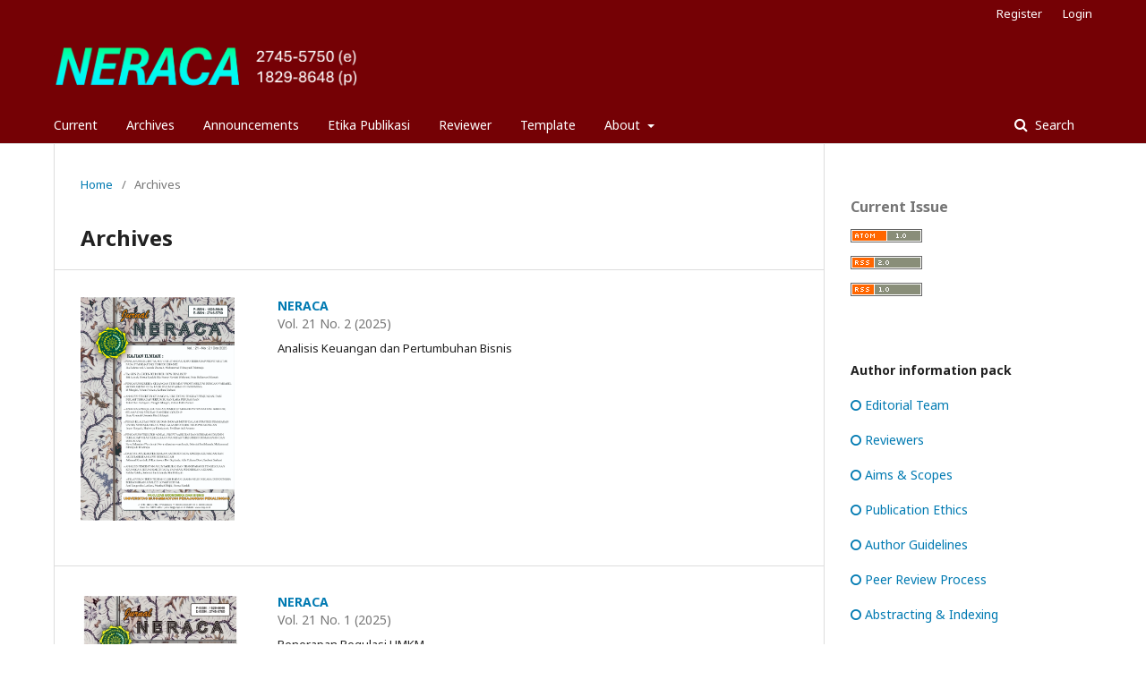

--- FILE ---
content_type: text/html; charset=utf-8
request_url: https://jurnal.umpp.ac.id/index.php/neraca/issue/archive
body_size: 5667
content:
	<!DOCTYPE html>
<html lang="en-US" xml:lang="en-US">
<head>
	<meta charset="utf-8">
	<meta name="viewport" content="width=device-width, initial-scale=1.0">
	<title>
					Archives
	
							| Neraca
			</title>

	
<meta name="generator" content="Open Journal Systems 3.2.1.4">
<link rel="alternate" type="application/atom+xml" href="https://jurnal.umpp.ac.id/index.php/neraca/gateway/plugin/WebFeedGatewayPlugin/atom">
<link rel="alternate" type="application/rdf+xml" href="https://jurnal.umpp.ac.id/index.php/neraca/gateway/plugin/WebFeedGatewayPlugin/rss">
<link rel="alternate" type="application/rss+xml" href="https://jurnal.umpp.ac.id/index.php/neraca/gateway/plugin/WebFeedGatewayPlugin/rss2">
	<link rel="stylesheet" href="https://jurnal.umpp.ac.id/index.php/neraca/$$$call$$$/page/page/css?name=stylesheet" type="text/css" /><link rel="stylesheet" href="//fonts.googleapis.com/css?family=Noto+Sans:400,400italic,700,700italic" type="text/css" /><link rel="stylesheet" href="https://cdnjs.cloudflare.com/ajax/libs/font-awesome/4.7.0/css/font-awesome.css?v=3.2.1.4" type="text/css" />
</head>
<body class="pkp_page_issue pkp_op_archive has_site_logo" dir="ltr">

	<div class="pkp_structure_page">

				<header class="pkp_structure_head" id="headerNavigationContainer" role="banner">
						 <nav class="cmp_skip_to_content" aria-label="Jump to content links">
	<a href="#pkp_content_main">Skip to main content</a>
	<a href="#siteNav">Skip to main navigation menu</a>
		<a href="#pkp_content_footer">Skip to site footer</a>
</nav>

			<div class="pkp_head_wrapper">

				<div class="pkp_site_name_wrapper">
					<button class="pkp_site_nav_toggle">
						<span>Open Menu</span>
					</button>
										<div class="pkp_site_name">
																<a href="						https://jurnal.umpp.ac.id/index.php/neraca/index
					" class="is_img">
							<img src="https://jurnal.umpp.ac.id/public/journals/9/pageHeaderLogoImage_en_US.png" width="3038" height="692"  />
						</a>
										</div>
				</div>

				
				<nav class="pkp_site_nav_menu" aria-label="Site Navigation">
					<a id="siteNav"></a>
					<div class="pkp_navigation_primary_row">
						<div class="pkp_navigation_primary_wrapper">
																				<ul id="navigationPrimary" class="pkp_navigation_primary pkp_nav_list">
								<li class="">
				<a href="https://jurnal.umpp.ac.id/index.php/neraca/issue/current">
					Current
				</a>
							</li>
								<li class="">
				<a href="https://jurnal.umpp.ac.id/index.php/neraca/issue/archive">
					Archives
				</a>
							</li>
								<li class="">
				<a href="https://jurnal.umpp.ac.id/index.php/neraca/announcement">
					Announcements
				</a>
							</li>
								<li class="">
				<a href="https://jurnal.umpp.ac.id/index.php/neraca/Etika_Publikasi">
					Etika Publikasi
				</a>
							</li>
								<li class="">
				<a href="https://jurnal.umpp.ac.id/index.php/neraca/reviewer">
					Reviewer
				</a>
							</li>
								<li class="">
				<a href="https://jurnal.umpp.ac.id/index.php/neraca/template_penelitian">
					Template
				</a>
							</li>
								<li class="">
				<a href="https://jurnal.umpp.ac.id/index.php/neraca/about">
					About
				</a>
									<ul>
																					<li class="">
									<a href="https://jurnal.umpp.ac.id/index.php/neraca/about">
										About the Journal
									</a>
								</li>
																												<li class="">
									<a href="https://jurnal.umpp.ac.id/index.php/neraca/about/submissions">
										Submissions
									</a>
								</li>
																												<li class="">
									<a href="https://jurnal.umpp.ac.id/index.php/neraca/about/editorialTeam">
										Editorial Team
									</a>
								</li>
																												<li class="">
									<a href="https://jurnal.umpp.ac.id/index.php/neraca/about/privacy">
										Privacy Statement
									</a>
								</li>
																												<li class="">
									<a href="https://jurnal.umpp.ac.id/index.php/neraca/about/contact">
										Contact
									</a>
								</li>
																												<li class="">
									<a href="https://jurnal.umpp.ac.id/index.php/neraca/APC">
										APC
									</a>
								</li>
																		</ul>
							</li>
			</ul>

				

																									
	<form class="pkp_search pkp_search_desktop" action="https://jurnal.umpp.ac.id/index.php/neraca/search/search" method="get" role="search" aria-label="Article Search">
		<input type="hidden" name="csrfToken" value="adac9603fc37fb3018d10f6a5234d975">
				
			<input name="query" value="" type="text" aria-label="Search Query">
		

		<button type="submit">
			Search
		</button>
		<div class="search_controls" aria-hidden="true">
			<a href="https://jurnal.umpp.ac.id/index.php/neraca/search/search" class="headerSearchPrompt search_prompt" aria-hidden="true">
				Search
			</a>
			<a href="#" class="search_cancel headerSearchCancel" aria-hidden="true"></a>
			<span class="search_loading" aria-hidden="true"></span>
		</div>
	</form>
													</div>
					</div>
					<div class="pkp_navigation_user_wrapper" id="navigationUserWrapper">
							<ul id="navigationUser" class="pkp_navigation_user pkp_nav_list">
								<li class="profile">
				<a href="https://jurnal.umpp.ac.id/index.php/neraca/user/register">
					Register
				</a>
							</li>
								<li class="profile">
				<a href="https://jurnal.umpp.ac.id/index.php/neraca/login">
					Login
				</a>
							</li>
										</ul>

					</div>
																			
	<form class="pkp_search pkp_search_mobile" action="https://jurnal.umpp.ac.id/index.php/neraca/search/search" method="get" role="search" aria-label="Article Search">
		<input type="hidden" name="csrfToken" value="adac9603fc37fb3018d10f6a5234d975">
				
			<input name="query" value="" type="text" aria-label="Search Query">
		

		<button type="submit">
			Search
		</button>
		<div class="search_controls" aria-hidden="true">
			<a href="https://jurnal.umpp.ac.id/index.php/neraca/search/search" class="headerSearchPrompt search_prompt" aria-hidden="true">
				Search
			</a>
			<a href="#" class="search_cancel headerSearchCancel" aria-hidden="true"></a>
			<span class="search_loading" aria-hidden="true"></span>
		</div>
	</form>
									</nav>
			</div><!-- .pkp_head_wrapper -->
		</header><!-- .pkp_structure_head -->

						<div class="pkp_structure_content has_sidebar">
			<div class="pkp_structure_main" role="main">
				<a id="pkp_content_main"></a>

<div class="page page_issue_archive">
	<nav class="cmp_breadcrumbs" role="navigation" aria-label="You are here:">
	<ol>
		<li>
			<a href="https://jurnal.umpp.ac.id/index.php/neraca/index">
				Home
			</a>
			<span class="separator">/</span>
		</li>
		<li class="current">
			<span aria-current="page">
												Archives
	
							</span>
		</li>
	</ol>
</nav>

	<h1>
					Archives
	
	</h1>

				<ul class="issues_archive">
							<li>
					
<div class="obj_issue_summary">

			<a class="cover" href="https://jurnal.umpp.ac.id/index.php/neraca/issue/view/149">
			<img src="https://jurnal.umpp.ac.id/public/journals/9/cover_issue_149_en_US.jpg" alt="">
		</a>
	
	<h2>
		<a class="title" href="https://jurnal.umpp.ac.id/index.php/neraca/issue/view/149">
							NERACA
					</a>
					<div class="series">
				Vol. 21 No. 2 (2025)
			</div>
			</h2>

	<div class="description">
		<p>Analisis Keuangan dan Pertumbuhan Bisnis</p>
	</div>
</div><!-- .obj_issue_summary -->
				</li>
							<li>
					
<div class="obj_issue_summary">

			<a class="cover" href="https://jurnal.umpp.ac.id/index.php/neraca/issue/view/148">
			<img src="https://jurnal.umpp.ac.id/public/journals/9/cover_issue_148_en_US.jpg" alt="">
		</a>
	
	<h2>
		<a class="title" href="https://jurnal.umpp.ac.id/index.php/neraca/issue/view/148">
							NERACA
					</a>
					<div class="series">
				Vol. 21 No. 1 (2025)
			</div>
			</h2>

	<div class="description">
		<p>Penerapan Regulasi UMKM</p>
	</div>
</div><!-- .obj_issue_summary -->
				</li>
							<li>
					
<div class="obj_issue_summary">

			<a class="cover" href="https://jurnal.umpp.ac.id/index.php/neraca/issue/view/134">
			<img src="https://jurnal.umpp.ac.id/public/journals/9/cover_issue_134_en_US.jpg" alt="">
		</a>
	
	<h2>
		<a class="title" href="https://jurnal.umpp.ac.id/index.php/neraca/issue/view/134">
							NERACA
					</a>
					<div class="series">
				Vol. 20 No. 2 (2024)
			</div>
			</h2>

	<div class="description">
		<p>Modern Business Pesrspective</p>
	</div>
</div><!-- .obj_issue_summary -->
				</li>
							<li>
					
<div class="obj_issue_summary">

			<a class="cover" href="https://jurnal.umpp.ac.id/index.php/neraca/issue/view/138">
			<img src="https://jurnal.umpp.ac.id/public/journals/9/cover_issue_138_en_US.png" alt="">
		</a>
	
	<h2>
		<a class="title" href="https://jurnal.umpp.ac.id/index.php/neraca/issue/view/138">
							NERACA
					</a>
					<div class="series">
				Vol. 20 No. 1 (2024)
			</div>
			</h2>

	<div class="description">
		<p>Exploration of Consumer Behaviour</p>
	</div>
</div><!-- .obj_issue_summary -->
				</li>
							<li>
					
<div class="obj_issue_summary">

			<a class="cover" href="https://jurnal.umpp.ac.id/index.php/neraca/issue/view/131">
			<img src="https://jurnal.umpp.ac.id/public/journals/9/cover_issue_131_en_US.jpg" alt="">
		</a>
	
	<h2>
		<a class="title" href="https://jurnal.umpp.ac.id/index.php/neraca/issue/view/131">
							NERACA
					</a>
					<div class="series">
				Vol. 19 No. 2 (2023)
			</div>
			</h2>

	<div class="description">
		
	</div>
</div><!-- .obj_issue_summary -->
				</li>
							<li>
					
<div class="obj_issue_summary">

			<a class="cover" href="https://jurnal.umpp.ac.id/index.php/neraca/issue/view/119">
			<img src="https://jurnal.umpp.ac.id/public/journals/9/cover_issue_119_en_US.png" alt="">
		</a>
	
	<h2>
		<a class="title" href="https://jurnal.umpp.ac.id/index.php/neraca/issue/view/119">
							NERACA
					</a>
					<div class="series">
				Vol. 19 No. 1 (2023)
			</div>
			</h2>

	<div class="description">
		<p>Perilaku Pengelolaan Keuangan</p>
	</div>
</div><!-- .obj_issue_summary -->
				</li>
							<li>
					
<div class="obj_issue_summary">

			<a class="cover" href="https://jurnal.umpp.ac.id/index.php/neraca/issue/view/113">
			<img src="https://jurnal.umpp.ac.id/public/journals/9/cover_issue_113_en_US.png" alt="">
		</a>
	
	<h2>
		<a class="title" href="https://jurnal.umpp.ac.id/index.php/neraca/issue/view/113">
							NERACA
					</a>
					<div class="series">
				Vol. 18 No. 2 (2022)
			</div>
			</h2>

	<div class="description">
		<p>Kinerja Keuangan</p>
	</div>
</div><!-- .obj_issue_summary -->
				</li>
							<li>
					
<div class="obj_issue_summary">

			<a class="cover" href="https://jurnal.umpp.ac.id/index.php/neraca/issue/view/97">
			<img src="https://jurnal.umpp.ac.id/public/journals/9/cover_issue_97_en_US.jpg" alt="">
		</a>
	
	<h2>
		<a class="title" href="https://jurnal.umpp.ac.id/index.php/neraca/issue/view/97">
							NERACA
					</a>
					<div class="series">
				Vol. 18 No. 1 (2022)
			</div>
			</h2>

	<div class="description">
		<p>Keuangan Syariah di Masa Pandemi</p>
	</div>
</div><!-- .obj_issue_summary -->
				</li>
							<li>
					
<div class="obj_issue_summary">

			<a class="cover" href="https://jurnal.umpp.ac.id/index.php/neraca/issue/view/87">
			<img src="https://jurnal.umpp.ac.id/public/journals/9/cover_issue_87_en_US.jpg" alt="">
		</a>
	
	<h2>
		<a class="title" href="https://jurnal.umpp.ac.id/index.php/neraca/issue/view/87">
							NERACA
					</a>
					<div class="series">
				Vol. 17 No. 2 (2021)
			</div>
			</h2>

	<div class="description">
		<p>Ketaatan pada aturan akuntansi</p>
	</div>
</div><!-- .obj_issue_summary -->
				</li>
							<li>
					
<div class="obj_issue_summary">

			<a class="cover" href="https://jurnal.umpp.ac.id/index.php/neraca/issue/view/61">
			<img src="https://jurnal.umpp.ac.id/public/journals/9/cover_issue_61_en_US.jpg" alt="">
		</a>
	
	<h2>
		<a class="title" href="https://jurnal.umpp.ac.id/index.php/neraca/issue/view/61">
							NERACA
					</a>
					<div class="series">
				Vol. 17 No. 1 (2021)
			</div>
			</h2>

	<div class="description">
		<p>Produk Halal dan Pajak adalah kewajiban bagi setiap warga negara</p>
	</div>
</div><!-- .obj_issue_summary -->
				</li>
							<li>
					
<div class="obj_issue_summary">

			<a class="cover" href="https://jurnal.umpp.ac.id/index.php/neraca/issue/view/57">
			<img src="https://jurnal.umpp.ac.id/public/journals/9/cover_issue_57_en_US.jpg" alt="">
		</a>
	
	<h2>
		<a class="title" href="https://jurnal.umpp.ac.id/index.php/neraca/issue/view/57">
							NERACA
					</a>
					<div class="series">
				Vol. 16 No. 2 (2020)
			</div>
			</h2>

	<div class="description">
		<p>Compliance Sharia</p>
	</div>
</div><!-- .obj_issue_summary -->
				</li>
							<li>
					
<div class="obj_issue_summary">

			<a class="cover" href="https://jurnal.umpp.ac.id/index.php/neraca/issue/view/56">
			<img src="https://jurnal.umpp.ac.id/public/journals/9/cover_issue_56_en_US.jpg" alt="">
		</a>
	
	<h2>
		<a class="title" href="https://jurnal.umpp.ac.id/index.php/neraca/issue/view/56">
							NERACA
					</a>
					<div class="series">
				Vol. 16 No. 1 (2020)
			</div>
			</h2>

	<div class="description">
		<p>Good Corporation Governance</p>
	</div>
</div><!-- .obj_issue_summary -->
				</li>
							<li>
					
<div class="obj_issue_summary">

			<a class="cover" href="https://jurnal.umpp.ac.id/index.php/neraca/issue/view/55">
			<img src="https://jurnal.umpp.ac.id/public/journals/9/cover_issue_55_en_US.jpg" alt="">
		</a>
	
	<h2>
		<a class="title" href="https://jurnal.umpp.ac.id/index.php/neraca/issue/view/55">
							NERACA
					</a>
					<div class="series">
				Vol. 15 No. 2 (2019)
			</div>
			</h2>

	<div class="description">
		<p>Etika Penyusunan Laporan Keuangan</p>
	</div>
</div><!-- .obj_issue_summary -->
				</li>
							<li>
					
<div class="obj_issue_summary">

			<a class="cover" href="https://jurnal.umpp.ac.id/index.php/neraca/issue/view/54">
			<img src="https://jurnal.umpp.ac.id/public/journals/9/cover_issue_54_en_US.jpg" alt="">
		</a>
	
	<h2>
		<a class="title" href="https://jurnal.umpp.ac.id/index.php/neraca/issue/view/54">
							NERACA
					</a>
					<div class="series">
				Vol. 15 No. 1 (2019)
			</div>
			</h2>

	<div class="description">
		<p>Investasi Saham</p>
	</div>
</div><!-- .obj_issue_summary -->
				</li>
							<li>
					
<div class="obj_issue_summary">

			<a class="cover" href="https://jurnal.umpp.ac.id/index.php/neraca/issue/view/53">
			<img src="https://jurnal.umpp.ac.id/public/journals/9/cover_issue_53_en_US.jpg" alt="">
		</a>
	
	<h2>
		<a class="title" href="https://jurnal.umpp.ac.id/index.php/neraca/issue/view/53">
							NERACA
					</a>
					<div class="series">
				Vol. 14 No. 2 (2018)
			</div>
			</h2>

	<div class="description">
		<p>WOM DAN WILLINGNESS</p>
	</div>
</div><!-- .obj_issue_summary -->
				</li>
							<li>
					
<div class="obj_issue_summary">

			<a class="cover" href="https://jurnal.umpp.ac.id/index.php/neraca/issue/view/52">
			<img src="https://jurnal.umpp.ac.id/public/journals/9/cover_issue_52_en_US.png" alt="">
		</a>
	
	<h2>
		<a class="title" href="https://jurnal.umpp.ac.id/index.php/neraca/issue/view/52">
							NERACA
					</a>
					<div class="series">
				Vol. 14 No. 1 (2018)
			</div>
			</h2>

	<div class="description">
		<p>Perilaku Konsumen Muslim</p>
	</div>
</div><!-- .obj_issue_summary -->
				</li>
							<li>
					
<div class="obj_issue_summary">

			<a class="cover" href="https://jurnal.umpp.ac.id/index.php/neraca/issue/view/51">
			<img src="https://jurnal.umpp.ac.id/public/journals/9/cover_issue_51_en_US.jpg" alt="">
		</a>
	
	<h2>
		<a class="title" href="https://jurnal.umpp.ac.id/index.php/neraca/issue/view/51">
							NERACA
					</a>
					<div class="series">
				Vol. 13 No. 2 (2017)
			</div>
			</h2>

	<div class="description">
		<p>ORGANIZATIONAL CITIZENSHIP BEHAVIOR</p>
	</div>
</div><!-- .obj_issue_summary -->
				</li>
							<li>
					
<div class="obj_issue_summary">

			<a class="cover" href="https://jurnal.umpp.ac.id/index.php/neraca/issue/view/50">
			<img src="https://jurnal.umpp.ac.id/public/journals/9/cover_issue_50_en_US.jpg" alt="">
		</a>
	
	<h2>
		<a class="title" href="https://jurnal.umpp.ac.id/index.php/neraca/issue/view/50">
							NERACA
					</a>
					<div class="series">
				Vol. 13 No. 1 (2017)
			</div>
			</h2>

	<div class="description">
		<p>KONSEP KEPEMILIKAN TANAH DALAM EKONOMI ISLAM</p>
	</div>
</div><!-- .obj_issue_summary -->
				</li>
							<li>
					
<div class="obj_issue_summary">

			<a class="cover" href="https://jurnal.umpp.ac.id/index.php/neraca/issue/view/49">
			<img src="https://jurnal.umpp.ac.id/public/journals/9/cover_issue_49_en_US.jpg" alt="">
		</a>
	
	<h2>
		<a class="title" href="https://jurnal.umpp.ac.id/index.php/neraca/issue/view/49">
							NERACA
					</a>
					<div class="series">
				Vol. 12 No. 2 (2016)
			</div>
			</h2>

	<div class="description">
		<p>PROFITABILITAS LEMBAGA KEUANGAN MIKRO SYARIAH</p>
	</div>
</div><!-- .obj_issue_summary -->
				</li>
							<li>
					
<div class="obj_issue_summary">

			<a class="cover" href="https://jurnal.umpp.ac.id/index.php/neraca/issue/view/48">
			<img src="https://jurnal.umpp.ac.id/public/journals/9/cover_issue_48_en_US.jpg" alt="">
		</a>
	
	<h2>
		<a class="title" href="https://jurnal.umpp.ac.id/index.php/neraca/issue/view/48">
							NERACA
					</a>
					<div class="series">
				Vol. 12 No. 1 (2016)
			</div>
			</h2>

	<div class="description">
		<p>STRATEGI PEMASARAN INDUSTRI BATIK</p>
	</div>
</div><!-- .obj_issue_summary -->
				</li>
							<li>
					
<div class="obj_issue_summary">

			<a class="cover" href="https://jurnal.umpp.ac.id/index.php/neraca/issue/view/47">
			<img src="https://jurnal.umpp.ac.id/public/journals/9/cover_issue_47_en_US.jpg" alt="">
		</a>
	
	<h2>
		<a class="title" href="https://jurnal.umpp.ac.id/index.php/neraca/issue/view/47">
							NERACA
					</a>
					<div class="series">
				Vol. 11 No. 2 (2015)
			</div>
			</h2>

	<div class="description">
		
	</div>
</div><!-- .obj_issue_summary -->
				</li>
							<li>
					
<div class="obj_issue_summary">

			<a class="cover" href="https://jurnal.umpp.ac.id/index.php/neraca/issue/view/46">
			<img src="https://jurnal.umpp.ac.id/public/journals/9/cover_issue_46_en_US.jpg" alt="">
		</a>
	
	<h2>
		<a class="title" href="https://jurnal.umpp.ac.id/index.php/neraca/issue/view/46">
							NERACA
					</a>
					<div class="series">
				Vol. 10 No. 2 (2014)
			</div>
			</h2>

	<div class="description">
		
	</div>
</div><!-- .obj_issue_summary -->
				</li>
							<li>
					
<div class="obj_issue_summary">

			<a class="cover" href="https://jurnal.umpp.ac.id/index.php/neraca/issue/view/45">
			<img src="https://jurnal.umpp.ac.id/public/journals/9/cover_issue_45_en_US.jpg" alt="">
		</a>
	
	<h2>
		<a class="title" href="https://jurnal.umpp.ac.id/index.php/neraca/issue/view/45">
							NERACA
					</a>
					<div class="series">
				Vol. 8 No. 2 (2012)
			</div>
			</h2>

	<div class="description">
		
	</div>
</div><!-- .obj_issue_summary -->
				</li>
							<li>
					
<div class="obj_issue_summary">

			<a class="cover" href="https://jurnal.umpp.ac.id/index.php/neraca/issue/view/44">
			<img src="https://jurnal.umpp.ac.id/public/journals/9/cover_issue_44_en_US.jpg" alt="">
		</a>
	
	<h2>
		<a class="title" href="https://jurnal.umpp.ac.id/index.php/neraca/issue/view/44">
							NERACA
					</a>
					<div class="series">
				Vol. 8 No. 1 (2012)
			</div>
			</h2>

	<div class="description">
		
	</div>
</div><!-- .obj_issue_summary -->
				</li>
							<li>
					
<div class="obj_issue_summary">

			<a class="cover" href="https://jurnal.umpp.ac.id/index.php/neraca/issue/view/43">
			<img src="https://jurnal.umpp.ac.id/public/journals/9/cover_issue_43_en_US.jpg" alt="">
		</a>
	
	<h2>
		<a class="title" href="https://jurnal.umpp.ac.id/index.php/neraca/issue/view/43">
							NERACA
					</a>
					<div class="series">
				Vol. 6 No. 2 (2010)
			</div>
			</h2>

	<div class="description">
		
	</div>
</div><!-- .obj_issue_summary -->
				</li>
					</ul>

									</div>

	</div><!-- pkp_structure_main -->

									<div class="pkp_structure_sidebar left" role="complementary" aria-label="Sidebar">
				<div class="pkp_block block_web_feed">
	<h2 class="title">Current Issue</h2>
	<div class="content">
		<ul>
			<li>
				<a href="https://jurnal.umpp.ac.id/index.php/neraca/gateway/plugin/WebFeedGatewayPlugin/atom">
					<img src="https://jurnal.umpp.ac.id/lib/pkp/templates/images/atom.svg" alt="Atom logo">
				</a>
			</li>
			<li>
				<a href="https://jurnal.umpp.ac.id/index.php/neraca/gateway/plugin/WebFeedGatewayPlugin/rss2">
					<img src="https://jurnal.umpp.ac.id/lib/pkp/templates/images/rss20_logo.svg" alt="RSS2 logo">
				</a>
			</li>
			<li>
				<a href="https://jurnal.umpp.ac.id/index.php/neraca/gateway/plugin/WebFeedGatewayPlugin/rss">
					<img src="https://jurnal.umpp.ac.id/lib/pkp/templates/images/rss10_logo.svg" alt="RSS1 logo">
				</a>
			</li>
		</ul>
	</div>
</div>
<div class="pkp_block block_custom" id="customblock-Authors">
	<div class="content">
		<p class="hvr-underline-from-center"><strong>Author information pack</strong></p>
<p class="hvr-underline-from-center"><a href="https://jurnal.umpp.ac.id/index.php/neraca/about/editorialTeam"><em class="fa fa-circle-o">&nbsp;</em>Editorial Team</a></p>
<p class="hvr-underline-from-center"><a href="https://jurnal.umpp.ac.id/index.php/neraca/reviewer"><em class="fa fa-circle-o">&nbsp;</em>Reviewers</a></p>
<p class="hvr-underline-from-center"><a href="https://jurnal.umpp.ac.id/index.php/neraca/scope"><em class="fa fa-circle-o">&nbsp;</em>Aims &amp; Scopes</a></p>
<p class="hvr-underline-from-center"><a href="https://jurnal.umpp.ac.id/index.php/neraca/Etika_Publikasi"><em class="fa fa-circle-o">&nbsp;</em>Publication Ethics</a></p>
<p class="hvr-underline-from-center"><a href="https://jurnal.umpp.ac.id/index.php/neraca/guidelines"><em class="fa fa-circle-o">&nbsp;</em>Author Guidelines</a></p>
<p class="hvr-underline-from-center"><a href="https://jurnal.umpp.ac.id/index.php/neraca/peerreview"><em class="fa fa-circle-o">&nbsp;</em>Peer Review Process</a></p>
<p class="hvr-underline-from-center"><a href="https://jurnal.umpp.ac.id/index.php/neraca/indexing"><em class="fa fa-circle-o">&nbsp;</em>Abstracting &amp; Indexing</a></p>
<p class="hvr-underline-from-center"><a href="https://jurnal.umpp.ac.id/index.php/neraca/search/authors"><em class="fa fa-circle-o">&nbsp;</em>Authors and Affiliations Index</a></p>
<p class="hvr-underline-from-center">Akreditasi</p>
<p class="hvr-underline-from-center"><a href="http://cloud2.feb.umpp.ac.id/index.php/s/VuFUNJ9q1J8AP9I" target="_blank" rel="noopener"><img src="https://jurnal.umpp.ac.id/public/site/images/jurnalfeb/1111111.jpg" alt="" width="679" height="455"></a></p>
<p>&nbsp;</p>
<p class="hvr-underline-from-center">&nbsp;</p>
<p class="hvr-underline-from-center">&nbsp;</p>
	</div>
</div>
<div class="pkp_block block_custom" id="customblock-Indexing">
	<div class="content">
		<p><strong>Indexing</strong></p>
<p><a href="https://garuda.kemdikbud.go.id/journal/view/20297" target="_blank" rel="noopener"><img src="https://jurnal.umpp.ac.id/public/site/images/jurnalfeb/garuda1.png" alt="" width="429" height="100"></a></p>
<p><a href="https://scholar.google.co.id/citations?hl=id&amp;user=MkLm_PgAAAAJ" target="_blank" rel="noopener"><img src="/public/site/images/Halimindrakusuma/Google.png" width="100%" height="100%"></a></p>
<p><a href="https://app.dimensions.ai/discover/publication?search_mode=content&amp;and_facet_source_title=jour.1424393" target="_blank" rel="noopener"><img src="https://jurnal.umpp.ac.id/public/site/images/jurnalfeb/dimension.jpg" alt="" width="500" height="147"></a></p>
	</div>
</div>
<div class="pkp_block block_custom" id="customblock-Kunjungan">
	<div class="content">
		<p><strong>Kunjungan</strong></p>
<p><a title="Web Analytics" href="https://statcounter.com/p12507770/summary/?account_id=p12507770&amp;login_id=2&amp;code=8918c1991884ea6faa12e631ad862f9f&amp;guest_login=1" target="_blank" rel="noopener"><img src="https://c.statcounter.com/12507770/0/56e7a5f8/0/" alt="Web Analytics"></a></p>
<p>&nbsp;</p>
	</div>
</div>
<div class="pkp_block block_information">
	<h2 class="title">Information</h2>
	<div class="content">
		<ul>
							<li>
					<a href="https://jurnal.umpp.ac.id/index.php/neraca/information/readers">
						For Readers
					</a>
				</li>
										<li>
					<a href="https://jurnal.umpp.ac.id/index.php/neraca/information/authors">
						For Authors
					</a>
				</li>
										<li>
					<a href="https://jurnal.umpp.ac.id/index.php/neraca/information/librarians">
						For Librarians
					</a>
				</li>
					</ul>
	</div>
</div>

			</div><!-- pkp_sidebar.left -->
			</div><!-- pkp_structure_content -->

<div class="pkp_structure_footer_wrapper" role="contentinfo">
	<a id="pkp_content_footer"></a>

	<div class="pkp_structure_footer">

					<div class="pkp_footer_content">
				<p><a href="https://sinta.kemdiktisaintek.go.id/journals/profile/11495" target="_blank" rel="noopener"><img src="https://jurnal.umpp.ac.id/public/site/images/herna/nc.png" alt="" width="251" height="127" /></a></p>
<p><strong>JURNAL NERACA</strong></p>
<p>Fakultas Ekonomika dan Bisnis Universitas Muhammadiyah Pekajangan Pekalongan</p>
<p>Jl. KH. Mas Mansyur No. 02 Bendan, Kota Pekalongan</p>
<p><a style="display: none;" href="https://docomomobrasil.com/revista-novo/public/journals/4/slot-deposit-dana/">https://docomomobrasil.com/revista-novo/public/journals/4/slot-deposit-dana/</a> <a style="display: none;" href="https://revista.fdci.edu.br/">https://revista.fdci.edu.br/</a> <a style="display: none;" href="http://somehide.org/slot-gacor-maxwin/">http://somehide.org/slot-gacor-maxwin/</a> <a style="display: none;" href="http://dopovidi-nanu.org.ua/sites/default/files/slot-gacor/">http://dopovidi-nanu.org.ua/sites/default/files/slot-gacor/</a> <a style="display: none;" href="http://istu.edu.ua/wp-content/uploads/2022/04/slot-deposit-pulsa/">http://istu.edu.ua/wp-content/uploads/2022/04/slot-deposit-pulsa/</a> <a style="display: none;" href="https://theshillonga.com/public/journals/3/slot-deposit-dana/">https://theshillonga.com/public/journals/3/slot-deposit-dana/</a> <a style="display: none;" href="https://cadlab.fsb.hr/files/slot-deposit-dana/">https://cadlab.fsb.hr/files/slot-deposit-dana/</a> <a style="display: none;" href="http://epass.khnu.km.ua/slot-deposit-pulsa/">http://epass.khnu.km.ua/slot-deposit-pulsa/</a> <a style="display: none;" href="http://mev.khnu.km.ua/wp-content/uploads/2022/07/slot-pulsa/">http://mev.khnu.km.ua/wp-content/uploads/2022/07/slot-pulsa/</a> <a style="display: none;" href="https://anabaptismtoday.co.uk/public/site/slot-gacor/">https://anabaptismtoday.co.uk/public/site/slot-gacor/</a> <a style="display: none;" href="http://ojs.khnu.km.ua/wp-content/uploads/2018/10/slot-deposit-dana/">http://ojs.khnu.km.ua/wp-content/uploads/2018/10/slot-deposit-dana/</a> <a style="display: none;" href="http://csitjournal.khmnu.edu.ua/public/journals/1/slot-deposit-dana/">http://csitjournal.khmnu.edu.ua/public/journals/1/slot-deposit-dana/</a> <a style="display: none;" href="http://tmit.khnu.km.ua/wp-content/uploads/2022/10/slot-deposit-pulsa/">http://tmit.khnu.km.ua/wp-content/uploads/2022/10/slot-deposit-pulsa/</a> <a style="display: none;" href="https://plum.co.az/wp-content/uploads/2022/10/slot-gacor/">https://plum.co.az/wp-content/uploads/2022/10/slot-gacor/</a> <a style="display: none;" href="http://csitjournal.khmnu.edu.ua/slot-deposit-pulsa/">http://csitjournal.khmnu.edu.ua/slot-deposit-pulsa/</a> <a style="display: none;" href="http://ukrpoldialogs.khnu.km.ua/wp-content/uploads/2022/05/slot-deposit-dana/">http://ukrpoldialogs.khnu.km.ua/wp-content/uploads/2022/05/slot-deposit-dana/</a> <a style="display: none;" href="http://ukrpoldialogs.khnu.km.ua/wp-content/uploads/2022/01/slot-pulsa/">http://ukrpoldialogs.khnu.km.ua/wp-content/uploads/2022/01/slot-pulsa/</a> <a style="display: none;" href="http://upc.khnu.km.ua/wp-content/uploads/2022/10/slot-gacor/">http://upc.khnu.km.ua/wp-content/uploads/2022/10/slot-gacor/</a> <a style="display: none;" href="https://www.ncst.mw/staffprofile/public/files/pubtogel-10/">https://www.ncst.mw/staffprofile/public/files/pubtogel-10/</a> <a style="display: none;" href="http://drkaplanbahatemizgonul.com/wp-content/uploads/2022/11/slot-deposit-pulsa/">http://drkaplanbahatemizgonul.com/wp-content/uploads/2022/11/slot-deposit-pulsa/</a> <a style="display: none;" href="https://kiadvany.magyarhonvedseg.hu/public/journals/2/slot-deposit-dana/">https://kiadvany.magyarhonvedseg.hu/public/journals/2/slot-deposit-dana/</a> <a style="display: none;" href="http://ojs.fatece.edu.br/public/site/slot-gacor/">http://ojs.fatece.edu.br/public/site/slot-gacor/</a> <a style="display: none;" href="https://anabaptismtoday.co.uk/styles/slot88/">https://anabaptismtoday.co.uk/styles/slot88/</a> <a style="display: none;" href="https://journal.seamolec.org/files/site/slot-online-gacor/">https://journal.seamolec.org/files/site/slot-online-gacor/</a> <a style="display: none;" href="https://chasopys-ppp.dp.ua/public/site/slot-deposit-pulsa/">https://chasopys-ppp.dp.ua/public/site/slot-deposit-pulsa/</a> <a style="display: none;" href="https://revistas.pge.sp.gov.br/public/site/slot-gacor/">https://revistas.pge.sp.gov.br/public/site/slot-gacor/</a> <a style="display: none;" href="https://revistas.pge.sp.gov.br/styles/slot-deposit-pulsa/">https://revistas.pge.sp.gov.br/styles/slot-deposit-pulsa/</a> <a style="display: none;" href="https://www.ncst.mw/wp-content/uploads/slot-online/">https://www.ncst.mw/wp-content/uploads/slot-online/</a> <a style="display: none;" href="https://tikinet.com.br/wp-content/uploads/slot888/">https://tikinet.com.br/wp-content/uploads/slot888/</a> <a style="display: none;" href="http://www.izmirakademi.org/-/joker123/">http://www.izmirakademi.org/-/joker123/</a> <a style="display: none;" href="https://tikinet.com.br/wp-content/uploads/situs-slot-gacor/">https://tikinet.com.br/wp-content/uploads/situs-slot-gacor/</a> <a style="display: none;" href="https://anabaptismtoday.co.uk/public/journals/1/slot-deposit-pulsa/">https://anabaptismtoday.co.uk/public/journals/1/slot-deposit-pulsa/</a> <a style="display: none;" href="https://jcsit.ir/ojs/public/site/slot-gacor-maxwin/">https://jcsit.ir/ojs/public/site/slot-gacor-maxwin/</a> <a style="display: none;" href="http://newizvestia.vspu.ru/public/site/link-slot-gacor/">http://newizvestia.vspu.ru/public/site/link-slot-gacor/</a> <a style="display: none;" href="http://ojs.faculdademetropolitana.edu.br/public/site/slot-deposit-dana/">http://ojs.faculdademetropolitana.edu.br/public/site/slot-deposit-dana/</a> <a style="display: none;" href="http://vocesyrealidadeseducativas.com/ojs/public/site/joker123/">http://vocesyrealidadeseducativas.com/ojs/public/site/joker123/</a> <a style="display: none;" href="https://esd.kps.ku.ac.th/refund/imgnews/slot-gacor/">https://esd.kps.ku.ac.th/refund/imgnews/slot-gacor/</a> <a style="display: none;" href="http://conference.4moms.com/">http://conference.4moms.com/</a> <a style="display: none;" href="https://researchvilla.org/public/site/slot-gacor-2022/">https://researchvilla.org/public/site/slot-gacor-2022/</a> <a style="display: none;" href="https://www.publicacoes.unirios.edu.br/docs/manual/slot-deposit-pulsa/">https://www.publicacoes.unirios.edu.br/docs/manual/slot-deposit-pulsa/</a> <a style="display: none;" href="https://rpto.ipleiria.pt/public/site/slot-gacor/">https://rpto.ipleiria.pt/public/site/slot-gacor/</a> <a style="display: none;" href="https://philol-izvestia.vspu.ru/docs/manual/slot-online/">https://philol-izvestia.vspu.ru/docs/manual/slot-online/</a> <a style="display: none;" href="https://fdci.edu.br/js/slot-gacor-maxwin/">https://fdci.edu.br/js/slot-gacor-maxwin/</a> <a style="display: none;" href="http://philol-izvestia.vspu.ru/public/journals/1/rtp-live/">http://philol-izvestia.vspu.ru/public/journals/1/rtp-live/</a> <a style="display: none;" href="https://rpto.ipleiria.pt/slot-gacor/">https://rpto.ipleiria.pt/slot-gacor/</a> <a style="display: none;" href="https://www.smartscitech.com/public/journals/2/slot-gacor/">https://www.smartscitech.com/public/journals/2/slot-gacor/</a> <a style="display: none;" href="https://revistabr.docomomobrasil.com/public/site/slot-gacor-2022/">https://revistabr.docomomobrasil.com/public/site/slot-gacor-2022/</a> <a style="display: none;" href="https://malawidiaspora.gov.mw/slot-deposit-pulsa/">https://malawidiaspora.gov.mw/slot-deposit-pulsa/</a> <a style="display: none;" href="https://revistas.unanleon.edu.ni/situs-slot-deposit-dana/">https://revistas.unanleon.edu.ni/situs-slot-deposit-dana/</a> <a style="display: none;" href="https://ijbtob.org/public/slot-gacor/">https://ijbtob.org/public/slot-gacor/</a> <a style="display: none;" href="http://revistaaristas.tij.uabc.mx/public/slot-deposit-dana/">http://revistaaristas.tij.uabc.mx/public/slot-deposit-dana/</a> <a style="display: none;" href="https://dopovidi-nanu.org.ua/ojs/styles/situs-slot-gacor/">https://dopovidi-nanu.org.ua/ojs/styles/situs-slot-gacor/</a> <a style="display: none;" href="http://ojs3.bkstm.org/public/journals/1/togel-online/">http://ojs3.bkstm.org/public/journals/1/togel-online/</a> <a style="display: none;" href="https://rpto.ipleiria.pt/styles/slot-deposit-pulsa/">https://rpto.ipleiria.pt/styles/slot-deposit-pulsa/</a> <a style="display: none;" href="http://app.fiepr.org.br/revistacientifica/public/site/slot-deposit-dana/">http://app.fiepr.org.br/revistacientifica/public/site/slot-deposit-dana/</a> <a style="display: none;" href="https://n-eu.iasv.ru/public/journals/1/slot-deposit-pulsa/">https://n-eu.iasv.ru/public/journals/1/slot-deposit-pulsa/</a> <a style="display: none;" href="https://rbiad.com.br/public/journals/1/rtp-live/">https://rbiad.com.br/public/journals/1/rtp-live/</a> <a style="display: none;" href="http://epass.khnu.km.ua/js/slot-gacor/">http://epass.khnu.km.ua/js/slot-gacor/</a> <a style="display: none;" href="http://revistaaristas.tij.uabc.mx/public/link-slot-gacor/">http://revistaaristas.tij.uabc.mx/public/link-slot-gacor/</a> <a style="display: none;" href="https://www.lotusobezitecerrahisi.com/wp-content/uploads/2022/10/slot-deposit-pulsa/">https://www.lotusobezitecerrahisi.com/wp-content/uploads/2022/10/slot-deposit-pulsa/</a> <a style="display: none;" href="https://penatlas.org/wp-content/uploads/2022/10/situs-slot-gacor/">https://penatlas.org/wp-content/uploads/2022/10/situs-slot-gacor/</a> <a style="display: none;" href="https://atps.psu.ru/public/slot-gacor/">https://atps.psu.ru/public/slot-gacor/</a> <a style="display: none;" href="https://penerbit.undip.ac.id/public/site/slot-gacor/">https://penerbit.undip.ac.id/public/site/slot-gacor/</a> <a style="display: none;" href="https://penerbit.undip.ac.id/pages/slot-deposit-pulsa/">https://penerbit.undip.ac.id/pages/slot-deposit-pulsa/</a> <a style="display: none;" href="https://jurnal.madiunkab.go.id/pages/slot-gacor-4d/">https://jurnal.madiunkab.go.id/pages/slot-gacor-4d/</a> <a style="display: none;" href="http://stikeskendal.ac.id/wp-content/uploads/2022/06/slot-deposit-pulsa/">http://stikeskendal.ac.id/wp-content/uploads/2022/06/slot-deposit-pulsa/</a> <a style="display: none;" href="https://sipesanantar.kaltimprov.go.id/slot-gacor/">https://sipesanantar.kaltimprov.go.id/slot-gacor/</a> <a style="display: none;" href="https://binamarga.pu.go.id/uploads/videos/">https://binamarga.pu.go.id/uploads/videos/</a> <a style="display: none;" href="http://stikesmuhbojonegoro.ac.id/wp-content/uploads/2022/10/bola88/">http://stikesmuhbojonegoro.ac.id/wp-content/uploads/2022/10/bola88/</a> <a style="display: none;" href="https://jurnal.madiunkab.go.id/public/site/slot-gacor-4d/">https://jurnal.madiunkab.go.id/public/site/slot-gacor-4d/</a> <a style="display: none;" href="https://jurnal.madiunkab.go.id/public/journals/2/slot-deposit-pulsa/">https://jurnal.madiunkab.go.id/public/journals/2/slot-deposit-pulsa/</a> <a style="display: none;" href="https://revistas.infotegra.com/public/slot-gacor-4d/">https://revistas.infotegra.com/public/slot-gacor-4d/</a> <a style="display: none;" href="https://perizinan.jambikota.go.id/frontend/web/slot-online/">https://perizinan.jambikota.go.id/frontend/web/slot-online/</a> <a style="display: none;" href="https://sjlas.org/pages/togel-online/">https://sjlas.org/pages/togel-online/</a></p>
			</div>
		
		<div class="pkp_brand_footer" role="complementary">
			<a href="https://jurnal.umpp.ac.id/index.php/neraca/about/aboutThisPublishingSystem">
				<img alt="More information about the publishing system, Platform and Workflow by OJS/PKP." src="https://jurnal.umpp.ac.id/templates/images/ojs_brand.png">
			</a>
		</div>
	</div>
</div><!-- pkp_structure_footer_wrapper -->

</div><!-- pkp_structure_page -->

<script src="//ajax.googleapis.com/ajax/libs/jquery/3.3.1/jquery.min.js?v=3.2.1.4" type="text/javascript"></script><script src="//ajax.googleapis.com/ajax/libs/jqueryui/1.12.0/jquery-ui.min.js?v=3.2.1.4" type="text/javascript"></script><script src="https://jurnal.umpp.ac.id/lib/pkp/js/lib/jquery/plugins/jquery.tag-it.js?v=3.2.1.4" type="text/javascript"></script><script src="https://jurnal.umpp.ac.id/plugins/themes/default/js/lib/popper/popper.js?v=3.2.1.4" type="text/javascript"></script><script src="https://jurnal.umpp.ac.id/plugins/themes/default/js/lib/bootstrap/util.js?v=3.2.1.4" type="text/javascript"></script><script src="https://jurnal.umpp.ac.id/plugins/themes/default/js/lib/bootstrap/dropdown.js?v=3.2.1.4" type="text/javascript"></script><script src="https://jurnal.umpp.ac.id/plugins/themes/default/js/main.js?v=3.2.1.4" type="text/javascript"></script>


</body>
</html>
